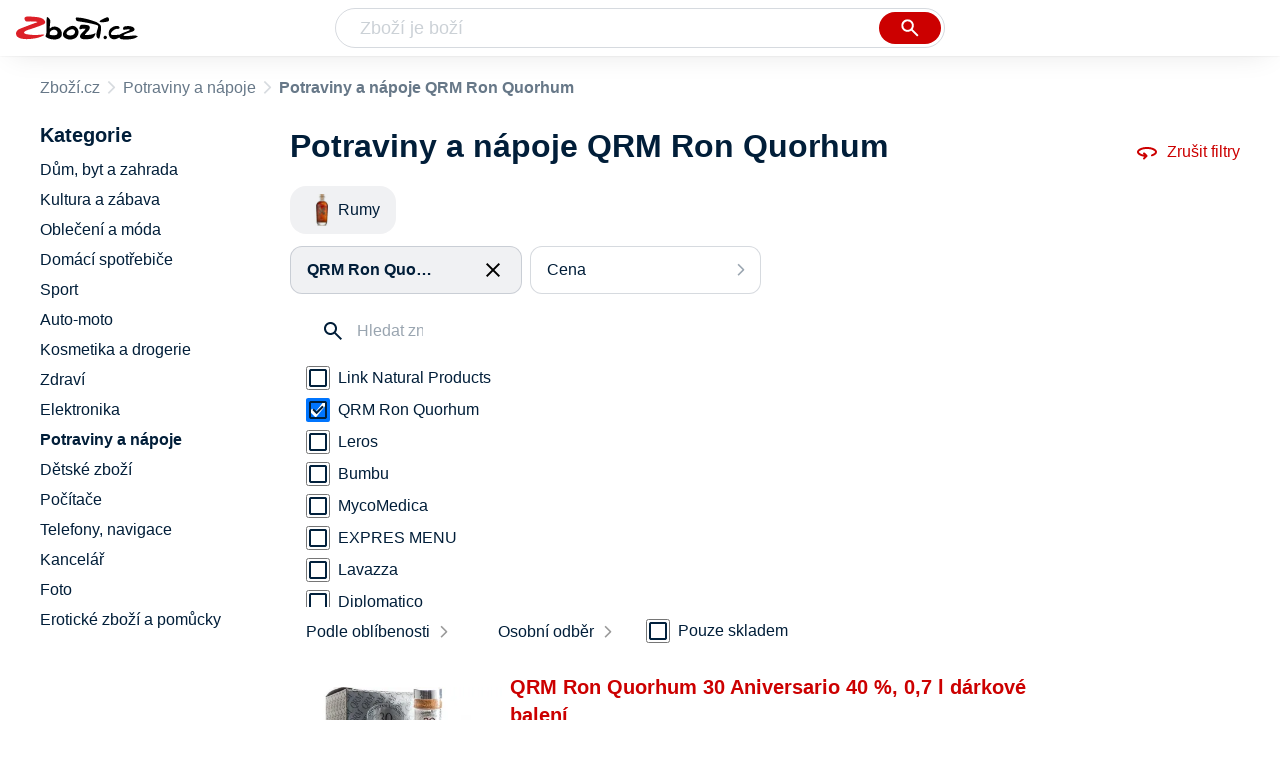

--- FILE ---
content_type: text/html
request_url: https://www.zbozi.cz/potraviny-a-napoje/?vyrobce=orm-ron-quorhum
body_size: 10326
content:
<html lang="cs"><head><meta charset="utf-8"><meta content="width=device-width, initial-scale=1, interactive-widget=resizes-content" name="viewport"><meta content="Zboží.cz" name="og:site_name"><meta content="19 produktů v kategorii Potraviny a nápoje QRM Ron Quorhum. Porovnejte ceny, zjistěte dostupnost, přečtěte si recenze produktů nebo hodnocení e-shopů!" name="description"><meta content="Potraviny a nápoje QRM Ron Quorhum na Zboží.cz" property="og:title"><meta content="/img/zbozi-og-image.jpg" property="og:image"><meta content="Máme pro vás 19 výrobků v kategorii Potraviny a nápoje QRM Ron Quorhum. Výrobce: QRM Ron Quorhum." property="og:description"><link href="https://www.zbozi.cz/potraviny-a-napoje/?vyrobce=orm-ron-quorhum" rel="canonical"><script type="application/ld+json">[{"@context":"https:\u002F\u002Fschema.org","@type":"WebSite","name":"Zboží.cz","url":"https:\u002F\u002Fwww.zbozi.cz\u002Fpotraviny-a-napoje\u002F?vyrobce=orm-ron-quorhum","potentialAction":{"@type":"SearchAction","target":"https:\u002F\u002Fwww.zbozi.cz\u002Fhledej\u002F?q={query}","query-input":{"@type":"PropertyValueSpecification","valueRequired":"https:\u002F\u002Fschema.org\u002FTrue","valueName":"query"}},"publisher":{"@context":"https:\u002F\u002Fschema.org","@type":"Organization","name":"Zboží.cz","url":"https:\u002F\u002Fwww.zbozi.cz\u002F","logo":"https:\u002F\u002Fwww.zbozi.cz\u002Fimg\u002Flogo.png","sameAs":["https:\u002F\u002Fwww.facebook.com\u002Fzbozijebozi","https:\u002F\u002Ftwitter.com\u002Fzbozi_cz","https:\u002F\u002Fcs.wikipedia.org\u002Fwiki\u002FZbo%C5%BE%C3%AD.cz","https:\u002F\u002Fwww.wikidata.org\u002Fwiki\u002FQ24003313"],"email":"zbozi@firma.seznam.cz","telephone":"+420 234 694 333","funder":{"@type":"Organization","name":"Seznam.cz","legalName":"Seznam.cz, a.s."},"foundingDate":"2007","memberOf":{"@type":"Organization","name":"Seznam.cz","legalName":"Seznam.cz, a.s.","sameAs":["https:\u002F\u002Fseznam.cz\u002F","https:\u002F\u002Fo.seznam.cz\u002F","https:\u002F\u002Fcs.wikipedia.org\u002Fwiki\u002FSeznam.cz","https:\u002F\u002Fwww.wikidata.org\u002Fwiki\u002FQ3490485"]}},"sameAs":["https:\u002F\u002Fwww.facebook.com\u002Fzbozijebozi","https:\u002F\u002Ftwitter.com\u002Fzbozi_cz","https:\u002F\u002Fcs.wikipedia.org\u002Fwiki\u002FZbo%C5%BE%C3%AD.cz","https:\u002F\u002Fwww.wikidata.org\u002Fwiki\u002FQ24003313"],"about":"Na Zboží.cz najdete produkty z tisíců e-shopů, u kterých můžete porovnat jejich ceny. Recenze, údaje o ceně, dostupnosti a cenách dopravy vám pomohou se lépe rozhodnout!"},{"@context":"https:\u002F\u002Fschema.org","@type":"WebPage","name":"Potraviny a nápoje QRM Ron Quorhum - Zbozi.cz","description":"19 produktů v kategorii Potraviny a nápoje QRM Ron Quorhum. Porovnejte ceny, zjistěte dostupnost, přečtěte si recenze produktů nebo hodnocení e-shopů!","publisher":{"@context":"https:\u002F\u002Fschema.org","@type":"Organization","name":"Zboží.cz","url":"https:\u002F\u002Fwww.zbozi.cz\u002F","logo":"https:\u002F\u002Fwww.zbozi.cz\u002Fimg\u002Flogo.png","sameAs":["https:\u002F\u002Fwww.facebook.com\u002Fzbozijebozi","https:\u002F\u002Ftwitter.com\u002Fzbozi_cz","https:\u002F\u002Fcs.wikipedia.org\u002Fwiki\u002FZbo%C5%BE%C3%AD.cz","https:\u002F\u002Fwww.wikidata.org\u002Fwiki\u002FQ24003313"],"email":"zbozi@firma.seznam.cz","telephone":"+420 234 694 333","funder":{"@type":"Organization","name":"Seznam.cz","legalName":"Seznam.cz, a.s."},"foundingDate":"2007","memberOf":{"@type":"Organization","name":"Seznam.cz","legalName":"Seznam.cz, a.s.","sameAs":["https:\u002F\u002Fseznam.cz\u002F","https:\u002F\u002Fo.seznam.cz\u002F","https:\u002F\u002Fcs.wikipedia.org\u002Fwiki\u002FSeznam.cz","https:\u002F\u002Fwww.wikidata.org\u002Fwiki\u002FQ3490485"]}},"breadcrumb":{"@context":"https:\u002F\u002Fschema.org","@type":"BreadcrumbList","itemListElement":[{"@type":"ListItem","position":0,"item":{"@id":"https:\u002F\u002Fwww.zbozi.cz\u002F","name":"Zboží.cz"}},{"@type":"ListItem","position":1,"item":{"@id":"https:\u002F\u002Fwww.zbozi.cz\u002Fpotraviny-a-napoje\u002F","name":"Potraviny a nápoje"}},{"@type":"ListItem","position":2,"item":{"@id":"https:\u002F\u002Fwww.zbozi.cz\u002Fpotraviny-a-napoje\u002F?vyrobce=orm-ron-quorhum","name":"Potraviny a nápoje QRM Ron Quorhum"}}]},"relatedLink":["https:\u002F\u002Fwww.zbozi.cz\u002Fpotraviny-a-napoje\u002Fnapoje\u002Falkoholicke-napoje\u002Frumy\u002F?vyrobce=orm-ron-quorhum"]}]</script><meta name="next-head-count" content="9"><meta content="IE=Edge" http-equiv="X-UA-Compatible"><meta content="origin" name="referrer"><meta content="Hyz1YOQsFrCoCFcTDiRJgQEZNSjZpwbf" name="seznam-wmt"><meta content="telephone=no" name="format-detection"><meta content="200" name="szn:status"><meta content="suHhONP08UQMf_D-hfPg27pcoJ_NjmTCwVpSozYPQZA" name="google-site-verification"><link href="/img/favicon/favicon.ico?version-9.752.0" rel="shortcut icon" type="image/x-icon"><link href="/img/favicon/apple-touch-icon-57x57.png?version-9.752.0" rel="apple-touch-icon" sizes="57x57"><link href="/img/favicon/apple-touch-icon-60x60.png?version-9.752.0" rel="apple-touch-icon" sizes="60x60"><link href="/img/favicon/apple-touch-icon-72x72.png?version-9.752.0" rel="apple-touch-icon" sizes="72x72"><link href="/img/favicon/apple-touch-icon-76x76.png?version-9.752.0" rel="apple-touch-icon" sizes="76x76"><link href="/img/favicon/apple-touch-icon-114x114.png?version-9.752.0" rel="apple-touch-icon" sizes="114x114"><link href="/img/favicon/apple-touch-icon-120x120.png?version-9.752.0" rel="apple-touch-icon" sizes="120x120"><link href="/img/favicon/apple-touch-icon-144x144.png?version-9.752.0" rel="apple-touch-icon" sizes="144x144"><link href="/img/favicon/apple-touch-icon-152x152.png?version-9.752.0" rel="apple-touch-icon" sizes="152x152"><link href="/img/favicon/apple-touch-icon-180x180.png?version-9.752.0" rel="apple-touch-icon" sizes="180x180"><meta content="#666666" name="msapplication-TileColor"><meta content="/img/favicon/browserconfig.xml?version-9.752.0" name="msapplication-config"><meta content="/img/favicon/mstile-144x144.png?version-9.752.0" name="msapplication-TileImage"><link href="/zbozi-cz.xml" rel="search" title="Zboží.cz" type="application/opensearchdescription+xml"><link as="font" crossorigin="anonymous" href="/fonts/icons.woff2?58805330" rel="preload" type="font/woff2"><link crossorigin="anonymous" href="https://login.szn.cz" rel="preconnect"><link crossorigin="anonymous" href="https://d25-a.sdn.cz/" rel="preconnect"><link crossorigin="anonymous" href="https://d48-a.sdn.cz/" rel="dns-prefetch"><link rel="preload" href="/_next/static/css/f8fd0ebcf694315f.css" as="style" crossorigin=""><link rel="stylesheet" href="/_next/static/css/f8fd0ebcf694315f.css" crossorigin="" data-n-g=""><link rel="preload" href="/_next/static/css/e5d2229a79cecf80.css" as="style" crossorigin=""><link rel="stylesheet" href="/_next/static/css/e5d2229a79cecf80.css" crossorigin="" data-n-p=""><link rel="preload" href="/_next/static/css/47d26abe598269b8.css" as="style" crossorigin=""><link rel="stylesheet" href="/_next/static/css/47d26abe598269b8.css" crossorigin="" data-n-p=""><link rel="preload" href="/_next/static/css/3287d0e185ee08c9.css" as="style" crossorigin=""><link rel="stylesheet" href="/_next/static/css/3287d0e185ee08c9.css" crossorigin="" data-n-p=""><title>Potraviny a nápoje QRM Ron Quorhum - Zbozi.cz</title><link rel="stylesheet" type="text/css" href="/_next/static/css/9fb08ce7423c87cc.css"><link rel="stylesheet" type="text/css" href="/_next/static/css/ff65cef1392a60ca.css"><link rel="stylesheet" type="text/css" href="/_next/static/css/dc2bf4955ff100ed.css"><link rel="stylesheet" type="text/css" href="/_next/static/css/7fe3b1d4aec521a5.css"></head><body data-dot="zbozi"><div id="__next"><div id="root"><div class=""><div class="BlindHeading_root__xaYDU"></div><header class="LayoutHeader_layoutHeader__rkUot LayoutHeader_layoutHeader--fixed__uh_3j"><h5 class="BlindHeading_root__xaYDU" id="blind-header">Hlavička stránky</h5><div class="LayoutHeader_layoutHeader-wrap__7Qh2Z LayoutHeader_layoutHeader-wrap--fullHeader__oDR0P"><div class="LayoutHeader_layoutHeader-items__c31nq"><div class="Logo_root__8t19y"><a class="Logo_link__N4xN9" data-dot="lista_zbozi" href="/"><img alt="Zboží.cz" height="100%" src="/img/logo.svg" width="100%"></a></div><div id="LayoutHeader-col--search"><div class="SearchForm_searchFormWrapper__GezZl"><form action="/hledej/" class="SearchForm_searchForm__hRKuB"><div class="SearchForm_searchInputWrapper__chN_b"><input autocomplete="off" data-dot="lista_hledani_kurzor" id="q" name="q" placeholder="Zboží je boží" type="text" value=""><button class="Button_button__znY7u Button_searchButton__La27_ SearchForm_searchButton__ucuu1" data-dot="lista_hledani_naseptavac" title="Vyhledat" type="submit"><span><img class="Icon_icon__XOjtl SearchForm_searchIcon__2fmsL SearchForm_searchInputIcon__hdqSA" src="/img/icons/search-4.svg"></span></button></div><div class="Suggest_root__cYxuN" id="suggest-results"></div></form></div></div><div class="LayoutHeader_layoutHeader--links__rAM_2"><div class="Logo_root__8t19y"><a class="Logo_link__N4xN9" data-dot="lista_zbozi" href="/"><img alt="Zboží.cz" height="100%" src="/img/logo.svg" width="100%"></a></div><szn-login-widget></szn-login-widget><a href="https://www.seznam.cz">Seznam.cz</a></div></div></div></header><div class="Category_root__dYNus" data-dot="kategorie" id="page"><h1 class="BlindHeading_root__xaYDU" id="root-category">Potraviny a nápoje</h1><div id="top-navigation"><nav class="Breadcrumbs_nav__oBAYe" data-dot="breadcrumbs"><h5 class="BlindHeading_root__xaYDU" id="blind-nav-breadcrumbs">Drobečková navigace</h5><span class="Breadcrumbs_item__gZ1Nf Breadcrumbs_itemZbozi__93gqW"><a data-dot="link" href="/">Zboží.cz</a></span><span class="Breadcrumbs_item__gZ1Nf Breadcrumbs_lastOne__FdaP3"><a data-dot="link" href="/potraviny-a-napoje/">Potraviny a nápoje</a></span><h1 class="Breadcrumbs_title__R2EYd">Potraviny a nápoje QRM Ron Quorhum</h1></nav></div><h5 class="BlindHeading_root__xaYDU" id="blind-main">Hlavní obsah stránky</h5><main class="Category_main__ih9RX" data-dot="k-1525"><div class="Category_right__rsEMj"><div class="animate" id="results-wrap"><div class="ResultsIntroduction_wrapper__Nqppx"><h2 class="ResultsIntroduction_title__zWyMY ResultsIntroduction_title--single__IuF0T">Potraviny a nápoje QRM Ron Quorhum</h2><a class="ResetFiltersButton_resetButton__qC0uQ" data-dot="zrusit-filtry" href="/potraviny-a-napoje/"><img class="Icon_icon__XOjtl ResetFiltersButton_icon__Bko4V" src="/img/icons/360.svg">Zrušit filtry</a></div><nav class="CategoryMenuMobile_root__aV0Bw" data-dot="vyber-kategorie"><h5 class="BlindHeading_root__xaYDU" id="blind-category">Kategorie</h5><ul class="CategoryMenuList_root__jQE0N CategoryMenuList_root--opened__31rg2"><li class="CategoryMenuList_wrapper__j9tFB"><a class=" CategoryMenuItemDesktop_item__mVFkW preventDefault" href="/potraviny-a-napoje/napoje/alkoholicke-napoje/rumy/?vyrobce=orm-ron-quorhum"><div class="CategoryMenuItemDesktop_imageContainer__Kt1V8"><img alt="Rumy" class="CategoryMenuItemDesktop_image__P3CQC" src="https://d25-a.sdn.cz/d_25/c_img_gR_CM/L7Hgga.jpeg?fl=res%2C70%2C70%2C1%2Cfff%7Cwebp%2C80"></div><span class="CategoryMenuItemDesktop_name__SFUsj">Rumy</span></a></li></ul></nav><div class="HorizontalFiltersContainer_root__lbg4R" data-dot="filtry"><div class="Dropdown_root__a0yhd HorizontalFilterItem_root__p5zxb HorizontalFilterItem_root--selected__IwwDP" data-dot="vyrobce"><button class="Dropdown_opener__R6Whz" id="vyrobceButton" type="button"><div class="HorizontalFilterItem_labelWrapper__xu_wR"><div class="HorizontalFilterItem_label__ZcoDS HorizontalFilterItem_label--selected__nAKBD" data-dot="otevrit" title="QRM Ron Quorhum">QRM Ron Quorhum</div><div class="HorizontalFilterItem_closeButton__L2qtp" data-dot="zrusit" title="Odebrat filtr"><img class="Icon_icon__XOjtl HorizontalFilterItem_icon__GlB_B" src="/img/icons/close.svg"></div></div></button><ul class="Dropdown_list__x3JXO HorizontalFilterItem_menu__NlXuF HorizontalFilterItem_menu--phantom-opened__phY9f" style="min-width: 260px;"><div class="HorizontalFilterItem_menuInner__3DXfC"><div class="Parameter_root__sZp62 Parameter_root--horizontal__DemOb"><div class="Parameter_accordionContent__jfTZw"><div class="Manufacturer_wrapper___o2VT"><input class="SearchInput_input__kBsb9 Manufacturer_searchInput__BcfU0" data-dot="hledat" placeholder="Hledat značku" type="text" value=""></div><div><div class=""><div class="Filters_wrapper__6H02E"><div class="Checkbox_wrapper__Db39Y" data-dot="link-natural-products"><input class="Checkbox_input__YHX9l" type="checkbox" id="0-link-natural-products" readonly=""><label class="Checkbox_label__uNY3B" for="0-link-natural-products"><a class="Filters_anchor__WakC8" href="/potraviny-a-napoje/?vyrobce=link-natural-products"><div class="Filters_renderLabel__RHx3h">Link Natural Products</div></a></label></div></div><div class="Filters_wrapper__6H02E"><div class="Checkbox_wrapper__Db39Y" data-dot="zrusit"><input class="Checkbox_input__YHX9l" type="checkbox" id="1-orm-ron-quorhum" readonly="" checked=""><label class="Checkbox_label__uNY3B" for="1-orm-ron-quorhum"><a class="Filters_anchor__WakC8" href="/potraviny-a-napoje/"><div class="Filters_renderLabel__RHx3h">QRM Ron Quorhum</div></a></label></div></div><div class="Filters_wrapper__6H02E"><div class="Checkbox_wrapper__Db39Y" data-dot="leros"><input class="Checkbox_input__YHX9l" type="checkbox" id="2-leros" readonly=""><label class="Checkbox_label__uNY3B" for="2-leros"><a class="Filters_anchor__WakC8" href="/potraviny-a-napoje/?vyrobce=leros"><div class="Filters_renderLabel__RHx3h">Leros</div></a></label></div></div><div class="Filters_wrapper__6H02E"><div class="Checkbox_wrapper__Db39Y" data-dot="bumbu"><input class="Checkbox_input__YHX9l" type="checkbox" id="3-bumbu" readonly=""><label class="Checkbox_label__uNY3B" for="3-bumbu"><a class="Filters_anchor__WakC8" href="/potraviny-a-napoje/?vyrobce=bumbu"><div class="Filters_renderLabel__RHx3h">Bumbu</div></a></label></div></div><div class="Filters_wrapper__6H02E"><div class="Checkbox_wrapper__Db39Y" data-dot="mycomedica"><input class="Checkbox_input__YHX9l" type="checkbox" id="4-mycomedica" readonly=""><label class="Checkbox_label__uNY3B" for="4-mycomedica"><a class="Filters_anchor__WakC8" href="/potraviny-a-napoje/?vyrobce=mycomedica"><div class="Filters_renderLabel__RHx3h">MycoMedica</div></a></label></div></div><div class="Filters_wrapper__6H02E"><div class="Checkbox_wrapper__Db39Y" data-dot="expres-menu"><input class="Checkbox_input__YHX9l" type="checkbox" id="5-expres-menu" readonly=""><label class="Checkbox_label__uNY3B" for="5-expres-menu"><a class="Filters_anchor__WakC8" href="/potraviny-a-napoje/?vyrobce=expres-menu"><div class="Filters_renderLabel__RHx3h">EXPRES MENU</div></a></label></div></div><div class="Filters_wrapper__6H02E"><div class="Checkbox_wrapper__Db39Y" data-dot="lavazza"><input class="Checkbox_input__YHX9l" type="checkbox" id="6-lavazza" readonly=""><label class="Checkbox_label__uNY3B" for="6-lavazza"><a class="Filters_anchor__WakC8" href="/potraviny-a-napoje/?vyrobce=lavazza"><div class="Filters_renderLabel__RHx3h">Lavazza</div></a></label></div></div><div class="Filters_wrapper__6H02E"><div class="Checkbox_wrapper__Db39Y" data-dot="diplomatico"><input class="Checkbox_input__YHX9l" type="checkbox" id="7-diplomatico" readonly=""><label class="Checkbox_label__uNY3B" for="7-diplomatico"><a class="Filters_anchor__WakC8" href="/potraviny-a-napoje/?vyrobce=diplomatico"><div class="Filters_renderLabel__RHx3h">Diplomatico</div></a></label></div></div><div class="Filters_wrapper__6H02E"><div class="Checkbox_wrapper__Db39Y" data-dot="segafredo"><input class="Checkbox_input__YHX9l" type="checkbox" id="8-segafredo" readonly=""><label class="Checkbox_label__uNY3B" for="8-segafredo"><a class="Filters_anchor__WakC8" href="/potraviny-a-napoje/?vyrobce=segafredo"><div class="Filters_renderLabel__RHx3h">Segafredo</div></a></label></div></div></div><div class="Filters_hasPopularItems__4SVit"><div class="Filters_wrapper__6H02E"><div class="Checkbox_wrapper__Db39Y" data-dot="zrusit"><input class="Checkbox_input__YHX9l" type="checkbox" id="0-orm-ron-quorhum_popular" readonly="" checked=""><label class="Checkbox_label__uNY3B" for="0-orm-ron-quorhum_popular"><a class="Filters_anchor__WakC8" href="/potraviny-a-napoje/"><div class="Filters_renderLabel__RHx3h">QRM Ron Quorhum</div></a></label></div></div><div class="Filters_wrapper__6H02E"><div class="Checkbox_wrapper__Db39Y" data-dot="bumbu"><input class="Checkbox_input__YHX9l" type="checkbox" id="1-bumbu_popular" readonly=""><label class="Checkbox_label__uNY3B" for="1-bumbu_popular"><a class="Filters_anchor__WakC8" href="/potraviny-a-napoje/?vyrobce=bumbu"><div class="Filters_renderLabel__RHx3h">Bumbu</div></a></label></div></div><div class="Filters_wrapper__6H02E"><div class="Checkbox_wrapper__Db39Y" data-dot="diplomatico"><input class="Checkbox_input__YHX9l" type="checkbox" id="2-diplomatico_popular" readonly=""><label class="Checkbox_label__uNY3B" for="2-diplomatico_popular"><a class="Filters_anchor__WakC8" href="/potraviny-a-napoje/?vyrobce=diplomatico"><div class="Filters_renderLabel__RHx3h">Diplomatico</div></a></label></div></div><div class="Filters_wrapper__6H02E"><div class="Checkbox_wrapper__Db39Y" data-dot="expres-menu"><input class="Checkbox_input__YHX9l" type="checkbox" id="3-expres-menu_popular" readonly=""><label class="Checkbox_label__uNY3B" for="3-expres-menu_popular"><a class="Filters_anchor__WakC8" href="/potraviny-a-napoje/?vyrobce=expres-menu"><div class="Filters_renderLabel__RHx3h">EXPRES MENU</div></a></label></div></div><div class="Filters_wrapper__6H02E"><div class="Checkbox_wrapper__Db39Y" data-dot="lavazza"><input class="Checkbox_input__YHX9l" type="checkbox" id="4-lavazza_popular" readonly=""><label class="Checkbox_label__uNY3B" for="4-lavazza_popular"><a class="Filters_anchor__WakC8" href="/potraviny-a-napoje/?vyrobce=lavazza"><div class="Filters_renderLabel__RHx3h">Lavazza</div></a></label></div></div><div class="Filters_wrapper__6H02E"><div class="Checkbox_wrapper__Db39Y" data-dot="leros"><input class="Checkbox_input__YHX9l" type="checkbox" id="5-leros_popular" readonly=""><label class="Checkbox_label__uNY3B" for="5-leros_popular"><a class="Filters_anchor__WakC8" href="/potraviny-a-napoje/?vyrobce=leros"><div class="Filters_renderLabel__RHx3h">Leros</div></a></label></div></div><div class="Filters_wrapper__6H02E"><div class="Checkbox_wrapper__Db39Y" data-dot="link-natural-products"><input class="Checkbox_input__YHX9l" type="checkbox" id="6-link-natural-products_popular" readonly=""><label class="Checkbox_label__uNY3B" for="6-link-natural-products_popular"><a class="Filters_anchor__WakC8" href="/potraviny-a-napoje/?vyrobce=link-natural-products"><div class="Filters_renderLabel__RHx3h">Link Natural Products</div></a></label></div></div><div class="Filters_wrapper__6H02E"><div class="Checkbox_wrapper__Db39Y" data-dot="mycomedica"><input class="Checkbox_input__YHX9l" type="checkbox" id="7-mycomedica_popular" readonly=""><label class="Checkbox_label__uNY3B" for="7-mycomedica_popular"><a class="Filters_anchor__WakC8" href="/potraviny-a-napoje/?vyrobce=mycomedica"><div class="Filters_renderLabel__RHx3h">MycoMedica</div></a></label></div></div><div class="Filters_wrapper__6H02E"><div class="Checkbox_wrapper__Db39Y" data-dot="segafredo"><input class="Checkbox_input__YHX9l" type="checkbox" id="8-segafredo_popular" readonly=""><label class="Checkbox_label__uNY3B" for="8-segafredo_popular"><a class="Filters_anchor__WakC8" href="/potraviny-a-napoje/?vyrobce=segafredo"><div class="Filters_renderLabel__RHx3h">Segafredo</div></a></label></div></div></div></div></div></div></div></ul></div><div class="Dropdown_root__a0yhd HorizontalFilterItem_root__p5zxb" data-dot="cena"><button class="Dropdown_opener__R6Whz" id="priceButton" type="button"><div><div data-dot="otevrit">Cena</div></div></button><ul class="Dropdown_list__x3JXO HorizontalFilterItem_menu__NlXuF" style="min-width: 260px;"><div class="HorizontalFilterItem_menuInner__3DXfC"><div class="Prices_accordionWrapper__EoF0N Prices_accordionWrapper--horizontal__TKWOO"><div class="Prices_wrapper__th5ea"><div class="Prices_radioButtons__0keUb"><div class="RadioButton_wrapper__MaWtX" data-dot="-799"><input class="RadioButton_input__K2mlt" type="radio" id="-799" readonly=""><label class="RadioButton_label__Dal4G" for="-799">Do 799 Kč</label></div><div class="RadioButton_wrapper__MaWtX" data-dot="800-999"><input class="RadioButton_input__K2mlt" type="radio" id="800-999" readonly=""><label class="RadioButton_label__Dal4G" for="800-999">800 Kč až 999 Kč</label></div><div class="RadioButton_wrapper__MaWtX" data-dot="1000-1999"><input class="RadioButton_input__K2mlt" type="radio" id="1000-1999" readonly=""><label class="RadioButton_label__Dal4G" for="1000-1999">1000 Kč až 1999 Kč</label></div><div class="RadioButton_wrapper__MaWtX" data-dot="2000-"><input class="RadioButton_input__K2mlt" type="radio" id="2000-" readonly=""><label class="RadioButton_label__Dal4G" for="2000-">2000 Kč a více</label></div></div><div class="CustomRange_wrapper__Qgz8s"><input class="Input_input__5NxQv CustomRange_input__I_tMb" data-dot="input" name="from" placeholder="od" type="text" value=""><input class="Input_input__5NxQv CustomRange_input__I_tMb" data-dot="input" name="to" placeholder="do" type="text" value=""></div></div></div></div></ul></div></div><div class="Category_filtersButtons__1_9Ap FiltersButtons_buttons__5gNv0"><button class="Button_button__znY7u Button_secondary__tyRo1 FiltersButtons_button__xMRHS" data-dot="filter-button"><span>Filtr (1)<img class="Icon_icon__XOjtl FiltersButtons_icon__YyATf" src="/img/icons/tune.svg"></span></button><button class="Button_button__znY7u Button_secondary__tyRo1 FiltersButtons_button__xMRHS" data-dot="sorting-button"><span><img class="Icon_icon__XOjtl FiltersButtons_icon__YyATf" src="/img/icons/sync.svg"></span></button></div><div class="FiltersButtons_filtersAndSorting__rAhvF"><div class="Dropdown_root__a0yhd SortingDropdown_sorting__HFj39" data-dot="filtry/razeni"><button class="Dropdown_opener__R6Whz" id="dropdownMenuButton" type="button">Podle oblíbenosti</button><ul class="Dropdown_list__x3JXO"><li><span>Podle oblíbenosti</span></li><li><button data-dot="nejlevnejsi" class="">Od nejlevnějšího</button></li><li><button data-dot="nejdrazsi" class="">Od nejdražšího</button></li></ul></div><div class="Dropdown_root__a0yhd RegionsDropdown_root__P7_XR" data-dot=""><button class="Dropdown_opener__R6Whz" id="dropdownMenuButton" type="button">Osobní odběr</button><ul class="Dropdown_list__x3JXO RegionsDropdown_menu__s0qRr"><div class="Regions_accordionWrapper__EjjwW" data-dot="vydejni-mista"><div class="CustomAccordion_title__iN3bt Regions_accordion__LaeR4 CustomAccordion_isClosed__zQf_h CustomAccordion_desktopAlwaysOpen___OHGK" data-dot="open"><div class="Regions_heading__O_tt9">Osobní odběr</div><span class="Regions_selectedValue__zA1we">Celá ČR</span></div><div class="rah-static rah-static--height-zero CustomAccordion_desktopOpen__jHfID" style="height: 0px; overflow: hidden;"><div style="display: none;"><div class="Regions_wrapper__kApYw"><div class="Regions_searchInputWrapper__XzjTh"><input class="SearchInput_input__kBsb9 Regions_searchInput__dVCbR" placeholder="Hledat místo" type="text" value=""></div><div class="RadioButton_wrapper__MaWtX" data-dot="CZ010"><input class="RadioButton_input__K2mlt" type="radio" id="CZ010" readonly=""><label class="RadioButton_label__Dal4G" for="CZ010">Praha</label></div><div class="RadioButton_wrapper__MaWtX" data-dot="CZ020"><input class="RadioButton_input__K2mlt" type="radio" id="CZ020" readonly=""><label class="RadioButton_label__Dal4G" for="CZ020">Středočeský kraj</label></div><div class="RadioButton_wrapper__MaWtX" data-dot="CZ031"><input class="RadioButton_input__K2mlt" type="radio" id="CZ031" readonly=""><label class="RadioButton_label__Dal4G" for="CZ031">Jihočeský kraj</label></div><div class="RadioButton_wrapper__MaWtX" data-dot="CZ032"><input class="RadioButton_input__K2mlt" type="radio" id="CZ032" readonly=""><label class="RadioButton_label__Dal4G" for="CZ032">Plzeňský kraj</label></div><div class="RadioButton_wrapper__MaWtX" data-dot="CZ041"><input class="RadioButton_input__K2mlt" type="radio" id="CZ041" readonly=""><label class="RadioButton_label__Dal4G" for="CZ041">Karlovarský kraj</label></div><div class="RadioButton_wrapper__MaWtX" data-dot="CZ042"><input class="RadioButton_input__K2mlt" type="radio" id="CZ042" readonly=""><label class="RadioButton_label__Dal4G" for="CZ042">Ústecký kraj</label></div><div class="RadioButton_wrapper__MaWtX" data-dot="CZ051"><input class="RadioButton_input__K2mlt" type="radio" id="CZ051" readonly=""><label class="RadioButton_label__Dal4G" for="CZ051">Liberecký kraj</label></div><div class="RadioButton_wrapper__MaWtX" data-dot="CZ052"><input class="RadioButton_input__K2mlt" type="radio" id="CZ052" readonly=""><label class="RadioButton_label__Dal4G" for="CZ052">Královehradecký kraj</label></div><div class="RadioButton_wrapper__MaWtX" data-dot="CZ053"><input class="RadioButton_input__K2mlt" type="radio" id="CZ053" readonly=""><label class="RadioButton_label__Dal4G" for="CZ053">Pardubický kraj</label></div><div class="RadioButton_wrapper__MaWtX" data-dot="CZ061"><input class="RadioButton_input__K2mlt" type="radio" id="CZ061" readonly=""><label class="RadioButton_label__Dal4G" for="CZ061">Vysočina</label></div><div class="RadioButton_wrapper__MaWtX" data-dot="CZ062"><input class="RadioButton_input__K2mlt" type="radio" id="CZ062" readonly=""><label class="RadioButton_label__Dal4G" for="CZ062">Jihomoravský kraj</label></div><div class="RadioButton_wrapper__MaWtX" data-dot="CZ071"><input class="RadioButton_input__K2mlt" type="radio" id="CZ071" readonly=""><label class="RadioButton_label__Dal4G" for="CZ071">Olomoucký kraj</label></div><div class="RadioButton_wrapper__MaWtX" data-dot="CZ072"><input class="RadioButton_input__K2mlt" type="radio" id="CZ072" readonly=""><label class="RadioButton_label__Dal4G" for="CZ072">Zlínský kraj</label></div><div class="RadioButton_wrapper__MaWtX" data-dot="CZ080"><input class="RadioButton_input__K2mlt" type="radio" id="CZ080" readonly=""><label class="RadioButton_label__Dal4G" for="CZ080">Moravskoslezský kraj</label></div></div></div></div></div></ul></div><div class="Availability_wrapper__1WPJb FiltersButtons_availability__6IdDD" data-dot="dostupnost"><div class="Availability_heading__GBZrv">Dostupnost</div><div class="Checkbox_wrapper__Db39Y" data-dot="pouze-skladem"><input class="Checkbox_input__YHX9l" type="checkbox" id="pouze-skladem" readonly=""><label class="Checkbox_label__uNY3B" for="pouze-skladem">Pouze skladem</label></div></div></div><div><h5 class="BlindHeading_root__xaYDU" id="blind-article-products">Seznam produktů kategorie</h5><section><div class="Results_resultsList__MDAeP Results_resultsList--default__cRGjS" data-dot="produkty"><article class="ProductDefault_product__p1em_ ProductDefault_product--withVariants__Led_m"><div class="ProductDefault_content__3UYIE"><div class="ProductDefault_imageLinkWrap__LNNVd"><a class="ProductDefault_imageLink__u82K2" data-dot="image" href="/vyrobek/qrm-ron-quorhum-30-aniversario-40/?varianta=0-7-l-darkove-baleni"><img alt="QRM Ron Quorhum 30 Aniversario 40 %" src="https://d25-a.sdn.cz/d_25/c_img_F_Bi/QMO6MI.jpeg?fl=res%2C350%2C350%2C1%2Cfff%7Cwebp%2C80"></a></div><div class="ProductDefault_mainContent___CrPT"><div class="ProductDefault_itemInfo__0dcxJ"><a data-dot="text" href="/vyrobek/qrm-ron-quorhum-30-aniversario-40/?varianta=0-7-l-darkove-baleni"><h3 class="ProductDefault_name__1sLs6">QRM Ron Quorhum 30 Aniversario 40 %, 0,7 l dárkové balení</h3></a><div class="ProductDefault_compareRatingWrapper__t9xHG"><div><div class="Rating_rating__MbZch"><div class="Rating_stars__rXZR5"><span></span><span></span><span></span><span></span><span></span></div><div class="Rating_stars__rXZR5 Rating_filled____K9G" style="width: 92%;"><span></span><span></span><span></span><span></span><span></span></div></div></div><span class="ProductDefault_ratingStarsCount___0AnC">39</span></div><div class="ProductDefault_priceWrapper__fygg5"><p class="ColorfulPrice_price__EVZYr ProductDefault_price__K1Mxg">od&nbsp;1&nbsp;379&nbsp;Kč</p></div><ul class="ProductDefault_parameters__CKGI4"><li class="ProductDefault_param__Q3616">40&nbsp;%</li><li class="ProductDefault_param__Q3616">0,7&nbsp;l</li><li class="ProductDefault_param__Q3616">Země původu Dominikánská republika</li><li class="ProductDefault_param__Q3616">Dárkové balení</li><li class="ProductDefault_param__Q3616">Zrání 30&nbsp;let</li></ul><p class="ProductDefault_info__XjuXq ProductDefault_description__k9JNZ ProductDefault_descriptionVisible__lpUoE ProductDefault_noMarginTop__i9IwC">Při pohledu na ostré linie moderně pojaté lahve, ve které je rum Quorhum 30 Aniversario, by člověk čekal podobně ostrou chuť. Zdání ale klame, hnědý rum Quorhum 30 Aniversario původem z…</p><div class="ProductDefault_variantsChipsTabletAndDesktop__yvdK2 VariantsChips_wrapper__fupsF"></div></div><div class="ProductDefault_itemAdditionalInfo__laPYf"><p class="ColorfulPrice_price__EVZYr ProductDefault_price__K1Mxg">od&nbsp;1&nbsp;379&nbsp;Kč</p><div class="ProductDefault_shopInfo__k7nuG"><p class="ProductDefault_shopCount__VYqH5">v 17 obchodech</p></div><a class="ProductDefault_shopButton__yKW2S" data-dot="button" href="/vyrobek/qrm-ron-quorhum-30-aniversario-40/?varianta=0-7-l-darkove-baleni">Porovnat ceny</a></div></div></div><div class="ProductDefault_variantsChipsMobile__BdWiH VariantsChips_wrapper__fupsF"></div></article><article class="ProductDefault_product__p1em_"><div class="ProductDefault_content__3UYIE"><div class="ProductDefault_imageLinkWrap__LNNVd"><a class="ProductDefault_imageLink__u82K2" data-dot="image" href="/vyrobek/ron-quorhum-15-y-o-40-0-7-l/"><img alt="Ron Quorhum 15 y.o. 40% 0,7 l" src="https://d25-a.sdn.cz/d_25/d_15041735/img/22/285x613_cSXHaL.jpg?fl=res%2C350%2C350%2C1%2Cfff%7Cwebp%2C80"></a></div><div class="ProductDefault_mainContent___CrPT"><div class="ProductDefault_itemInfo__0dcxJ"><a data-dot="text" href="/vyrobek/ron-quorhum-15-y-o-40-0-7-l/"><h3 class="ProductDefault_name__1sLs6">Ron Quorhum 15 y.o. 40% 0,7 l</h3></a><div class="ProductDefault_compareRatingWrapper__t9xHG"><div><div class="Rating_rating__MbZch"><div class="Rating_stars__rXZR5"><span></span><span></span><span></span><span></span><span></span></div><div class="Rating_stars__rXZR5 Rating_filled____K9G" style="width: 91%;"><span></span><span></span><span></span><span></span><span></span></div></div></div><span class="ProductDefault_ratingStarsCount___0AnC">13</span></div><div class="ProductDefault_priceWrapper__fygg5"><p class="ColorfulPrice_price__EVZYr ProductDefault_price__K1Mxg">od&nbsp;799&nbsp;Kč</p></div><ul class="ProductDefault_parameters__CKGI4"><li class="ProductDefault_param__Q3616">40&nbsp;%</li><li class="ProductDefault_param__Q3616">0,7&nbsp;l</li><li class="ProductDefault_param__Q3616">Dárkové balení</li></ul><p class="ProductDefault_info__XjuXq ProductDefault_description__k9JNZ ProductDefault_descriptionVisible__lpUoE ProductDefault_noMarginTop__i9IwC">Rum Quorhum představuje kombinaci až patnáctiletých rumů, které vznikly tradičním způsobem destilace, z kvalitních surovin, podle tradičních kubánských receptur. Rum má jantarovou barvu vrhající…</p></div><div class="ProductDefault_itemAdditionalInfo__laPYf"><p class="ColorfulPrice_price__EVZYr ProductDefault_price__K1Mxg">od&nbsp;799&nbsp;Kč</p><div class="ProductDefault_shopInfo__k7nuG"><p class="ProductDefault_shopCount__VYqH5">v 17 obchodech</p></div><a class="ProductDefault_shopButton__yKW2S" data-dot="button" href="/vyrobek/ron-quorhum-15-y-o-40-0-7-l/">Porovnat ceny</a></div></div></div></article><article class="ProductDefault_product__p1em_"><div class="ProductDefault_content__3UYIE"><div class="ProductDefault_imageLinkWrap__LNNVd"><a class="ProductDefault_imageLink__u82K2" data-dot="image" href="/vyrobek/ron-quorhum-23-y-o-40-0-7-l/"><img alt="Ron Quorhum 23 y.o. 40% 0,7 l" src="https://d25-a.sdn.cz/d_25/c_img_E_CF/iY58gd.jpeg?fl=res%2C350%2C350%2C1%2Cfff%7Cwebp%2C80"></a></div><div class="ProductDefault_mainContent___CrPT"><div class="ProductDefault_itemInfo__0dcxJ"><a data-dot="text" href="/vyrobek/ron-quorhum-23-y-o-40-0-7-l/"><h3 class="ProductDefault_name__1sLs6">Ron Quorhum 23 y.o. 40% 0,7 l</h3></a><div class="ProductDefault_compareRatingWrapper__t9xHG"><div><div class="Rating_rating__MbZch"><div class="Rating_stars__rXZR5"><span></span><span></span><span></span><span></span><span></span></div><div class="Rating_stars__rXZR5 Rating_filled____K9G" style="width: 91%;"><span></span><span></span><span></span><span></span><span></span></div></div></div><span class="ProductDefault_ratingStarsCount___0AnC">7</span></div><div class="ProductDefault_priceWrapper__fygg5"><p class="ColorfulPrice_price__EVZYr ProductDefault_price__K1Mxg">od&nbsp;989&nbsp;Kč</p></div><ul class="ProductDefault_parameters__CKGI4"><li class="ProductDefault_param__Q3616">40&nbsp;%</li><li class="ProductDefault_param__Q3616">0,7&nbsp;l</li><li class="ProductDefault_param__Q3616">Dárkové balení</li></ul><p class="ProductDefault_info__XjuXq ProductDefault_description__k9JNZ ProductDefault_descriptionVisible__lpUoE ProductDefault_noMarginTop__i9IwC">Ron Quorhum 23 y.o. je rum z Dominikánské republiky s vůní exotického ovoce, karamelu a rozinek. Chuť je medová s přechodem do javorového sirupu. Má tmavě hnědou jantarovou barvu. Lehké dubové…</p></div><div class="ProductDefault_itemAdditionalInfo__laPYf"><p class="ColorfulPrice_price__EVZYr ProductDefault_price__K1Mxg">od&nbsp;989&nbsp;Kč</p><div class="ProductDefault_shopInfo__k7nuG"><p class="ProductDefault_shopCount__VYqH5">v 19 obchodech</p></div><a class="ProductDefault_shopButton__yKW2S" data-dot="button" href="/vyrobek/ron-quorhum-23-y-o-40-0-7-l/">Porovnat ceny</a></div></div></div></article><article class="ProductDefault_product__p1em_"><div class="ProductDefault_content__3UYIE"><div class="ProductDefault_imageLinkWrap__LNNVd"><a class="ProductDefault_imageLink__u82K2" data-dot="image" href="/vyrobek/qrm-ron-quorthum-cask-strength-30-y-o-50-0-7-l/"><img alt="QRM Ron Quorthum Cask Strength 30 y.o. 50 % 0,7 l" src="https://d25-a.sdn.cz/d_25/c_img_gU_H/FU1HaU.png?fl=res%2C350%2C350%2C1%2Cfff%7Cwebp%2C80"></a></div><div class="ProductDefault_mainContent___CrPT"><div class="ProductDefault_itemInfo__0dcxJ"><a data-dot="text" href="/vyrobek/qrm-ron-quorthum-cask-strength-30-y-o-50-0-7-l/"><h3 class="ProductDefault_name__1sLs6">QRM Ron Quorthum Cask Strength 30 y.o. 50 % 0,7 l</h3></a><div class="ProductDefault_compareRatingWrapper__t9xHG"></div><div class="ProductDefault_priceWrapper__fygg5"><p class="ColorfulPrice_price__EVZYr ProductDefault_price__K1Mxg">od&nbsp;2&nbsp;725&nbsp;Kč</p></div><ul class="ProductDefault_parameters__CKGI4"><li class="ProductDefault_param__Q3616">50&nbsp;%</li><li class="ProductDefault_param__Q3616">0,7&nbsp;l</li><li class="ProductDefault_param__Q3616">Země původu Dominikánská republika</li><li class="ProductDefault_param__Q3616">Dárkové balení</li><li class="ProductDefault_param__Q3616">Limitovaná edice</li></ul><p class="ProductDefault_info__XjuXq ProductDefault_description__k9JNZ ProductDefault_descriptionVisible__lpUoE ProductDefault_noMarginTop__i9IwC">Quorhum 30 Aniversario je ultra prémiový rum, který obsahuje rumy stařené v dubových sudech po dobu až 30 let. Jedná se o první rum od dominikánské výrobce Oliver &amp; Oliver, který má vyšší…</p></div><div class="ProductDefault_itemAdditionalInfo__laPYf"><p class="ColorfulPrice_price__EVZYr ProductDefault_price__K1Mxg">od&nbsp;2&nbsp;725&nbsp;Kč</p><div class="ProductDefault_shopInfo__k7nuG"><p class="ProductDefault_shopCount__VYqH5">v 3 obchodech</p></div><a class="ProductDefault_shopButton__yKW2S" data-dot="button" href="/vyrobek/qrm-ron-quorthum-cask-strength-30-y-o-50-0-7-l/">Porovnat ceny</a></div></div></div></article><article class="ProductDefault_product__p1em_ ProductDefault_product--withVariants__Led_m"><div class="ProductDefault_content__3UYIE"><div class="ProductDefault_imageLinkWrap__LNNVd"><a class="ProductDefault_imageLink__u82K2" data-dot="image" href="/vyrobek/quorhum-12-anos-solera-40/?varianta=0-7-l"><img alt="Quorhum 12 Anos solera 40%" src="https://d25-a.sdn.cz/d_25/d_15082877/img/23/251x541_xSrTcN.jpg?fl=res%2C350%2C350%2C1%2Cfff%7Cwebp%2C80"></a></div><div class="ProductDefault_mainContent___CrPT"><div class="ProductDefault_itemInfo__0dcxJ"><a data-dot="text" href="/vyrobek/quorhum-12-anos-solera-40/?varianta=0-7-l"><h3 class="ProductDefault_name__1sLs6">Quorhum 12 Anos solera 40%, 0,7 l</h3></a><div class="ProductDefault_compareRatingWrapper__t9xHG"><div><div class="Rating_rating__MbZch"><div class="Rating_stars__rXZR5"><span></span><span></span><span></span><span></span><span></span></div><div class="Rating_stars__rXZR5 Rating_filled____K9G" style="width: 93%;"><span></span><span></span><span></span><span></span><span></span></div></div></div><span class="ProductDefault_ratingStarsCount___0AnC">8</span></div><div class="ProductDefault_priceWrapper__fygg5"><p class="ColorfulPrice_price__EVZYr ProductDefault_price__K1Mxg">od&nbsp;735&nbsp;Kč</p></div><ul class="ProductDefault_parameters__CKGI4"><li class="ProductDefault_param__Q3616">40&nbsp;%</li><li class="ProductDefault_param__Q3616">0,7&nbsp;l</li><li class="ProductDefault_param__Q3616">Země původu Dominikánská republika</li></ul><p class="ProductDefault_info__XjuXq ProductDefault_description__k9JNZ ProductDefault_descriptionVisible__lpUoE ProductDefault_noMarginTop__i9IwC">Hnědý Quorhum 12 Años Solera je rum vzniklý podle kubánských tradic, ale v Dominikánské republice. Zvláštní a jemně vrstvená chuť zaujme jak laiky, tak rumové znalce. A to jak v čistém stavu, …</p><div class="ProductDefault_variantsChipsTabletAndDesktop__yvdK2 VariantsChips_wrapper__fupsF"></div></div><div class="ProductDefault_itemAdditionalInfo__laPYf"><p class="ColorfulPrice_price__EVZYr ProductDefault_price__K1Mxg">od&nbsp;735&nbsp;Kč</p><div class="ProductDefault_shopInfo__k7nuG"><p class="ProductDefault_shopCount__VYqH5">v 17 obchodech</p></div><a class="ProductDefault_shopButton__yKW2S" data-dot="button" href="/vyrobek/quorhum-12-anos-solera-40/?varianta=0-7-l">Porovnat ceny</a></div></div></div><div class="ProductDefault_variantsChipsMobile__BdWiH VariantsChips_wrapper__fupsF"></div></article><div class="Results_ads__zmfzc"></div><article class="ProductDefault_product__p1em_"><div class="ProductDefault_content__3UYIE"><div class="ProductDefault_imageLinkWrap__LNNVd"><a class="ProductDefault_imageLink__u82K2" data-dot="image" href="/vyrobek/qrm-ron-quorhum-origenes-24-y-o-40-0-7-l/"><img alt="QRM Ron Quorhum Origenes 24 y.o. 40 % 0,7 l" src="https://d25-a.sdn.cz/d_25/c_img_p7_P/kOzkBkwYBTEBlmaLfGFZ9Xzr/cf8f.jpeg?fl=res%2C350%2C350%2C1%2Cfff%7Cwebp%2C80"></a></div><div class="ProductDefault_mainContent___CrPT"><div class="ProductDefault_itemInfo__0dcxJ"><a data-dot="text" href="/vyrobek/qrm-ron-quorhum-origenes-24-y-o-40-0-7-l/"><h3 class="ProductDefault_name__1sLs6">QRM Ron Quorhum Origenes 24 y.o. 40 % 0,7 l</h3></a><div class="ProductDefault_compareRatingWrapper__t9xHG"></div><div class="ProductDefault_priceWrapper__fygg5"><p class="ColorfulPrice_price__EVZYr ProductDefault_price__K1Mxg">od&nbsp;1&nbsp;440&nbsp;Kč</p></div><ul class="ProductDefault_parameters__CKGI4"><li class="ProductDefault_param__Q3616">40&nbsp;%</li><li class="ProductDefault_param__Q3616">0,7&nbsp;l</li><li class="ProductDefault_param__Q3616">Země původu Dominikánská republika</li></ul><p class="ProductDefault_info__XjuXq ProductDefault_description__k9JNZ ProductDefault_descriptionVisible__lpUoE ProductDefault_noMarginTop__i9IwC">QRM Ron Quorhum Origenes 24 y.o. je prémiový rum z Dominikánské republiky. Tento rum, produkovaný renomovanou palírnou Oliver &amp; Oliver, je zvláštní svým 24letým zráním a tradičním solera…</p></div><div class="ProductDefault_itemAdditionalInfo__laPYf"><p class="ColorfulPrice_price__EVZYr ProductDefault_price__K1Mxg">od&nbsp;1&nbsp;440&nbsp;Kč</p><div class="ProductDefault_shopInfo__k7nuG"><p class="ProductDefault_shopCount__VYqH5">v 6 obchodech</p></div><a class="ProductDefault_shopButton__yKW2S" data-dot="button" href="/vyrobek/qrm-ron-quorhum-origenes-24-y-o-40-0-7-l/">Porovnat ceny</a></div></div></div></article><article class="ProductDefault_product__p1em_"><div class="ProductDefault_content__3UYIE"><div class="ProductDefault_imageLinkWrap__LNNVd"><a class="ProductDefault_imageLink__u82K2" data-dot="image" href="/vyrobek/qrm-ron-quorhum-antilia-40-0-7-l/"><img alt="QRM Ron Quorhum Antilia 40 % 0,7 l" src="https://d25-a.sdn.cz/d_25/c_img_od_B5/nPSV1TXV2nTCtSB6DEeBUXc/d0dc.png?fl=res%2C350%2C350%2C1%2Cfff%7Cwebp%2C80"></a></div><div class="ProductDefault_mainContent___CrPT"><div class="ProductDefault_itemInfo__0dcxJ"><a data-dot="text" href="/vyrobek/qrm-ron-quorhum-antilia-40-0-7-l/"><h3 class="ProductDefault_name__1sLs6">QRM Ron Quorhum Antilia 40 % 0,7 l</h3></a><div class="ProductDefault_compareRatingWrapper__t9xHG"></div><div class="ProductDefault_priceWrapper__fygg5"><p class="ColorfulPrice_price__EVZYr ProductDefault_price__K1Mxg">od&nbsp;747&nbsp;Kč</p></div><ul class="ProductDefault_parameters__CKGI4"><li class="ProductDefault_param__Q3616">40&nbsp;%</li><li class="ProductDefault_param__Q3616">0,7&nbsp;l</li><li class="ProductDefault_param__Q3616">Země původu Dominikánská republika</li></ul><p class="ProductDefault_info__XjuXq ProductDefault_description__k9JNZ ProductDefault_descriptionVisible__lpUoE ProductDefault_noMarginTop__i9IwC">Quorhum Antilia je rum pocházející z Dominikánské republiky, který je vyráběn výrobcem QRM Ron Quorhum. S obsahem alkoholu 40 % a objemem 0,7 litru nabízí tento produkt jedinečný zážitek pro…</p></div><div class="ProductDefault_itemAdditionalInfo__laPYf"><p class="ColorfulPrice_price__EVZYr ProductDefault_price__K1Mxg">od&nbsp;747&nbsp;Kč</p><div class="ProductDefault_shopInfo__k7nuG"><p class="ProductDefault_shopCount__VYqH5">v 5 obchodech</p></div><a class="ProductDefault_shopButton__yKW2S" data-dot="button" href="/vyrobek/qrm-ron-quorhum-antilia-40-0-7-l/">Porovnat ceny</a></div></div></div></article><article class="ProductDefault_product__p1em_"><div class="ProductDefault_content__3UYIE"><div class="ProductDefault_imageLinkWrap__LNNVd"><a class="ProductDefault_imageLink__u82K2" data-dot="image" href="/vyrobek/qrm-ron-quorhum-encanto-13-y-o-40-0-7-l/"><img alt="QRM Ron Quorhum Encanto 13 y.o. 40 % 0,7 l" src="https://d25-a.sdn.cz/d_25/c_img_of_CP/kOzkBkwYBTDq3nMBWfFDzwxx/07f5.jpeg?fl=res%2C350%2C350%2C1%2Cfff%7Cwebp%2C80"></a></div><div class="ProductDefault_mainContent___CrPT"><div class="ProductDefault_itemInfo__0dcxJ"><a data-dot="text" href="/vyrobek/qrm-ron-quorhum-encanto-13-y-o-40-0-7-l/"><h3 class="ProductDefault_name__1sLs6">QRM Ron Quorhum Encanto 13 y.o. 40 % 0,7 l</h3></a><div class="ProductDefault_compareRatingWrapper__t9xHG"><div><div class="Rating_rating__MbZch"><div class="Rating_stars__rXZR5"><span></span><span></span><span></span><span></span><span></span></div><div class="Rating_stars__rXZR5 Rating_filled____K9G" style="width: 100%;"><span></span><span></span><span></span><span></span><span></span></div></div></div><span class="ProductDefault_ratingStarsCount___0AnC">1</span></div><div class="ProductDefault_priceWrapper__fygg5"><p class="ColorfulPrice_price__EVZYr ProductDefault_price__K1Mxg">od&nbsp;983&nbsp;Kč</p></div><ul class="ProductDefault_parameters__CKGI4"><li class="ProductDefault_param__Q3616">40&nbsp;%</li><li class="ProductDefault_param__Q3616">0,7&nbsp;l</li><li class="ProductDefault_param__Q3616">Země původu Dominikánská republika</li></ul><p class="ProductDefault_info__XjuXq ProductDefault_description__k9JNZ ProductDefault_descriptionVisible__lpUoE ProductDefault_noMarginTop__i9IwC">Ron Quorhum Encanto 13 y.o. 40 % 0,7 l je tmavý rum z Dominikánské republiky. Tento rum nese středně jantarovou barvu, která je výsledkem poctivého zrání a řemeslného zpracování v rámci tradiční…</p></div><div class="ProductDefault_itemAdditionalInfo__laPYf"><p class="ColorfulPrice_price__EVZYr ProductDefault_price__K1Mxg">od&nbsp;983&nbsp;Kč</p><div class="ProductDefault_shopInfo__k7nuG"><p class="ProductDefault_shopCount__VYqH5">v 7 obchodech</p></div><a class="ProductDefault_shopButton__yKW2S" data-dot="button" href="/vyrobek/qrm-ron-quorhum-encanto-13-y-o-40-0-7-l/">Porovnat ceny</a></div></div></div></article><article class="ProductDefault_product__p1em_"><div class="ProductDefault_content__3UYIE"><div class="ProductDefault_imageLinkWrap__LNNVd"><a class="ProductDefault_imageLink__u82K2" data-dot="image" href="/vyrobek/quorhum-qrm-sherry-finish-30-y-o-42-0-7-l/"><img alt="Quorhum QRM Sherry Finish 30 y.o. 42 % 0,7 l" src="https://d25-a.sdn.cz/d_25/c_img_G_J6/Pp8BfTz.png?fl=res%2C350%2C350%2C1%2Cfff%7Cwebp%2C80"></a></div><div class="ProductDefault_mainContent___CrPT"><div class="ProductDefault_itemInfo__0dcxJ"><a data-dot="text" href="/vyrobek/quorhum-qrm-sherry-finish-30-y-o-42-0-7-l/"><h3 class="ProductDefault_name__1sLs6">Quorhum QRM Sherry Finish 30 y.o. 42 % 0,7 l</h3></a><div class="ProductDefault_compareRatingWrapper__t9xHG"></div><div class="ProductDefault_priceWrapper__fygg5"><p class="ColorfulPrice_price__EVZYr ProductDefault_price__K1Mxg">2&nbsp;585&nbsp;Kč</p></div><ul class="ProductDefault_parameters__CKGI4"><li class="ProductDefault_param__Q3616">42&nbsp;%</li><li class="ProductDefault_param__Q3616">0,7&nbsp;l</li><li class="ProductDefault_param__Q3616">Země původu Dominikánská republika</li><li class="ProductDefault_param__Q3616">Dárkové balení</li><li class="ProductDefault_param__Q3616">Limitovaná edice</li></ul><p class="ProductDefault_info__XjuXq ProductDefault_description__k9JNZ ProductDefault_descriptionVisible__lpUoE ProductDefault_noMarginTop__i9IwC">Quorhum 30 Aniversario je ultra prémiový rum, který obsahuje rumy stařené v dubových sudech po dobu až 30 let. Tato limitovaná edice dozrává několik měsíců v sudech po Sherry Pedro Ximenéz, …</p></div><div class="ProductDefault_itemAdditionalInfo__laPYf"><p class="ColorfulPrice_price__EVZYr ProductDefault_price__K1Mxg">2&nbsp;585&nbsp;Kč</p><div class="ProductDefault_shopInfo__k7nuG"><p class="ProductDefault_shopCount__VYqH5">Maneo.cz</p></div><a class="ProductDefault_shopButton__yKW2S" data-dot="button" href="/vyrobek/quorhum-qrm-sherry-finish-30-y-o-42-0-7-l/">Zobrazit detail</a></div></div></div></article><article class="OfferDefault_offerLayout__pAtp8" data-dot="n-10570534780062677837"><div class="OfferDefault_offerDefaultWrap__oYsHS"><span class="OfferDefault_shopImageWrap__71g_R" data-dot="image"><div class="OfferDefault_offerImageWrap__BwCC_"><img alt="Quorhum 30Y Sistema Solera Oporto Finish 0,7l 40%" height="350" src="https://d25-a.sdn.cz/d_25/c_img_QO_H3/qcYBOKn.jpeg?fl=res%2C350%2C350%2C1%2Cfff%7Cwebp%2C80" width="206"></div></span><div class="OfferDefault_mainContent__pCcgV"><div class="OfferDefault_itemInfo__L5bNY"><span data-dot="text"><h3 class="OfferDefault_offerName__wzVsP">Quorhum 30Y Sistema Solera Oporto Finish 0,7l 40%</h3></span><ul class="OfferDefault_info__NLeb4 OfferDefault_parameters__DCcbx"><li class="OfferDefault_param__L0qZI">0,7&nbsp;l</li></ul><p class="OfferDefault_info__NLeb4 OfferDefault_description__C7HeE OfferDefault_description--visible__hQd_T OfferDefault_noMarginTop__Gg8eX">Quorhum 30 Aniversario je ultra prémiový rum, který obsahuje rumy stařené v dubových sudech po dobu až 30 let. Tato…</p></div><div class="OfferDefault_itemAdditionalInfo__6Kv2d"><div class="ColorfulPrice_price__EVZYr OfferDefault_offerPrice___9S2o">od 2&nbsp;088&nbsp;Kč</div><div class="OfferDefault_shopInfo__PrQsj"><p class="OfferDefault_shopCount__niGNP">v 4 obchodech</p></div><span class="OfferDefault_shopButton__owFsr" data-dot="button">Porovnat ceny</span></div></div></div></article><article class="OfferDefault_offerLayout__pAtp8" data-dot="n-10941804612040755620"><div class="OfferDefault_offerDefaultWrap__oYsHS"><span class="OfferDefault_shopImageWrap__71g_R" data-dot="image"><div class="OfferDefault_offerImageWrap__BwCC_"><img alt="Oliver &amp; Oliver Quorhum 12y 40% 0,7 l (karton)" height="350" src="https://d25-a.sdn.cz/d_25/c_img_oW_0/kObgaqJNMnB0yvGvVCXJUQl/b547.jpeg?fl=res%2C350%2C350%2C1%2Cfff%7Cwebp%2C80" width="301"></div></span><div class="OfferDefault_mainContent__pCcgV"><div class="OfferDefault_itemInfo__L5bNY"><span data-dot="text"><h3 class="OfferDefault_offerName__wzVsP">Oliver &amp; Oliver Quorhum 12y 40% 0,7 l (karton)</h3></span><ul class="OfferDefault_info__NLeb4 OfferDefault_parameters__DCcbx"><li class="OfferDefault_param__L0qZI">40&nbsp;%</li><li class="OfferDefault_param__L0qZI">Země původu Dominikánská republika</li></ul><p class="OfferDefault_info__NLeb4 OfferDefault_description__C7HeE OfferDefault_description--visible__hQd_T OfferDefault_noMarginTop__Gg8eX">Popis: Rum, který je směsí až 12 let starých rumů. Má barvu včelího vosku s lehkým odstínem jantarové barvy. Vůně je výrazně…</p></div><div class="OfferDefault_itemAdditionalInfo__6Kv2d"><div class="ColorfulPrice_price__EVZYr OfferDefault_offerPrice___9S2o">849&nbsp;Kč</div><div class="OfferDefault_shopInfo__PrQsj"><p class="OfferDefault_shopCount__niGNP">Alkoholovyshop.cz</p></div><span class="OfferDefault_shopButton__owFsr" data-dot="button">Zobrazit detail</span></div></div></div></article><article class="OfferDefault_offerLayout__pAtp8" data-dot="n-1163271267974761290"><div class="OfferDefault_offerDefaultWrap__oYsHS"><span class="OfferDefault_shopImageWrap__71g_R" data-dot="image"><div class="OfferDefault_offerImageWrap__BwCC_"><img alt="Quorhum 30 Aňos Aniversario 0,7l" height="350" src="https://d25-a.sdn.cz/d_25/c_img_QJ_GP/IpTBu75.png?fl=res%2C350%2C350%2C1%2Cfff%7Cwebp%2C80" width="313"></div></span><div class="OfferDefault_mainContent__pCcgV"><div class="OfferDefault_itemInfo__L5bNY"><span data-dot="text"><h3 class="OfferDefault_offerName__wzVsP">Quorhum 30 Aňos Aniversario 0,7l</h3></span><ul class="OfferDefault_info__NLeb4 OfferDefault_parameters__DCcbx"><li class="OfferDefault_param__L0qZI">Země původu Dominikánská republika</li><li class="OfferDefault_param__L0qZI">0,7&nbsp;l</li><li class="OfferDefault_param__L0qZI">40&nbsp;%</li></ul><p class="OfferDefault_info__NLeb4 OfferDefault_description__C7HeE OfferDefault_description--visible__hQd_T OfferDefault_noMarginTop__Gg8eX">Impozantní kombinace až 30letých rumů intenzivní třešňové až kaštanové barvy. Vůně je lehká s příjemně štiplavými tóny…</p></div><div class="OfferDefault_itemAdditionalInfo__6Kv2d"><div class="ColorfulPrice_price__EVZYr OfferDefault_offerPrice___9S2o">1&nbsp;551&nbsp;Kč</div><div class="OfferDefault_shopInfo__PrQsj"><p class="OfferDefault_shopCount__niGNP">Víno velkoobchod.cz</p></div><span class="OfferDefault_shopButton__owFsr" data-dot="button">Zobrazit detail</span></div></div></div></article><article class="OfferDefault_offerLayout__pAtp8" data-dot="n-6631568851270809288"><div class="OfferDefault_offerDefaultWrap__oYsHS"><span class="OfferDefault_shopImageWrap__71g_R" data-dot="image"><div class="OfferDefault_offerImageWrap__BwCC_"><img alt="Quorhum 12 Sistema Solera 40% 0,04l - degustační vzorek" height="350" src="https://d25-a.sdn.cz/d_25/c_img_QP_IW/oJS7DQ.jpeg?fl=res%2C350%2C350%2C1%2Cfff%7Cwebp%2C80" width="109"></div></span><div class="OfferDefault_mainContent__pCcgV"><div class="OfferDefault_itemInfo__L5bNY"><span data-dot="text"><h3 class="OfferDefault_offerName__wzVsP">Quorhum 12 Sistema Solera 40% 0,04l - degustační vzorek</h3></span><ul class="OfferDefault_info__NLeb4 OfferDefault_parameters__DCcbx"><li class="OfferDefault_param__L0qZI">40&nbsp;%</li><li class="OfferDefault_param__L0qZI">Země původu Dominikánská republika</li><li class="OfferDefault_param__L0qZI">0,04&nbsp;l</li></ul><p class="OfferDefault_info__NLeb4 OfferDefault_description__C7HeE OfferDefault_description--visible__hQd_T OfferDefault_noMarginTop__Gg8eX">Rum, který je směsí až 12letých rumů. Degustační vzorek 0,04l.…</p></div><div class="OfferDefault_itemAdditionalInfo__6Kv2d"><div class="ColorfulPrice_price__EVZYr OfferDefault_offerPrice___9S2o">109&nbsp;Kč</div><div class="OfferDefault_shopInfo__PrQsj"><p class="OfferDefault_shopCount__niGNP">RUMAKO</p></div><span class="OfferDefault_shopButton__owFsr" data-dot="button">Zobrazit detail</span></div></div></div></article><article class="OfferDefault_offerLayout__pAtp8" data-dot="n-10941806743679490959"><div class="OfferDefault_offerDefaultWrap__oYsHS"><span class="OfferDefault_shopImageWrap__71g_R" data-dot="image"><div class="OfferDefault_offerImageWrap__BwCC_"><img alt="Quorhum 12 Sistema Solera 0,7l 40% + 2 skleničky" height="350" src="https://d25-a.sdn.cz/d_25/c_img_oX_H/nOzqs9nZOdBZAD9bfCgFDvF/c9ec.jpeg?fl=res%2C350%2C350%2C1%2Cfff%7Cwebp%2C80" width="335"></div></span><div class="OfferDefault_mainContent__pCcgV"><div class="OfferDefault_itemInfo__L5bNY"><span data-dot="text"><h3 class="OfferDefault_offerName__wzVsP">Quorhum 12 Sistema Solera 0,7l 40% + 2 skleničky</h3></span><ul class="OfferDefault_info__NLeb4 OfferDefault_parameters__DCcbx"><li class="OfferDefault_param__L0qZI">40&nbsp;%</li><li class="OfferDefault_param__L0qZI">Země původu Dominikánská republika</li></ul><p class="OfferDefault_info__NLeb4 OfferDefault_description__C7HeE OfferDefault_description--visible__hQd_T OfferDefault_noMarginTop__Gg8eX">Popis: Rum, který je směsí až 12 let starých rumů. Má barvu včelího vosku s lehkým odstínem jantarové barvy. Vůně je výrazně…</p></div><div class="OfferDefault_itemAdditionalInfo__6Kv2d"><div class="ColorfulPrice_price__EVZYr OfferDefault_offerPrice___9S2o">1&nbsp;115&nbsp;Kč</div><div class="OfferDefault_shopInfo__PrQsj"><p class="OfferDefault_shopCount__niGNP">Alkoholovyshop.cz</p></div><span class="OfferDefault_shopButton__owFsr" data-dot="button">Zobrazit detail</span></div></div></div></article><article class="OfferDefault_offerLayout__pAtp8" data-dot="n-10941798504053330575"><div class="OfferDefault_offerDefaultWrap__oYsHS"><span class="OfferDefault_shopImageWrap__71g_R" data-dot="image"><div class="OfferDefault_offerImageWrap__BwCC_"><img alt="Quorhum 15 Sistema Solera 40% 0,7 l (dárkové balení 2 sklenice)" height="350" src="https://d25-a.sdn.cz/d_25/c_img_od_BC/kOy0N9usHcCaEknBR1EW64h1/289b.jpeg?fl=res%2C350%2C350%2C1%2Cfff%7Cwebp%2C80" width="321"></div></span><div class="OfferDefault_mainContent__pCcgV"><div class="OfferDefault_itemInfo__L5bNY"><span data-dot="text"><h3 class="OfferDefault_offerName__wzVsP">Quorhum 15 Sistema Solera 40% 0,7 l (dárkové balení 2 sklenice)</h3></span><ul class="OfferDefault_info__NLeb4 OfferDefault_parameters__DCcbx"><li class="OfferDefault_param__L0qZI">40&nbsp;%</li><li class="OfferDefault_param__L0qZI">Země původu Dominikánská republika</li></ul><p class="OfferDefault_info__NLeb4 OfferDefault_description__C7HeE OfferDefault_description--visible__hQd_T OfferDefault_noMarginTop__Gg8eX">Popis: Rum z Dominikánské republiky s vůní exotického ovoce, karamelu a rozinek. Chuť je medová s přechodem do javorového…</p></div><div class="OfferDefault_itemAdditionalInfo__6Kv2d"><div class="ColorfulPrice_price__EVZYr OfferDefault_offerPrice___9S2o">1&nbsp;219&nbsp;Kč</div><div class="OfferDefault_shopInfo__PrQsj"><p class="OfferDefault_shopCount__niGNP">Alkoholovyshop.cz</p></div><span class="OfferDefault_shopButton__owFsr" data-dot="button">Zobrazit detail</span></div></div></div></article><article class="OfferDefault_offerLayout__pAtp8" data-dot="n-10941783624758281372"><div class="OfferDefault_offerDefaultWrap__oYsHS"><span class="OfferDefault_shopImageWrap__71g_R" data-dot="image"><div class="OfferDefault_offerImageWrap__BwCC_"><img alt="Oliver &amp; Oliver Quorhum 23y 40% 0,7 l (karton)" height="350" src="https://d25-a.sdn.cz/d_25/c_img_oZ_G/nsLxLojIBzXhfBxdDFCVzn/fbb3.jpeg?fl=res%2C350%2C350%2C1%2Cfff%7Cwebp%2C80" width="217"></div></span><div class="OfferDefault_mainContent__pCcgV"><div class="OfferDefault_itemInfo__L5bNY"><span data-dot="text"><h3 class="OfferDefault_offerName__wzVsP">Oliver &amp; Oliver Quorhum 23y 40% 0,7 l (karton)</h3></span><ul class="OfferDefault_info__NLeb4 OfferDefault_parameters__DCcbx"><li class="OfferDefault_param__L0qZI">40&nbsp;%</li><li class="OfferDefault_param__L0qZI">Země původu Dominikánská republika</li></ul><p class="OfferDefault_info__NLeb4 OfferDefault_description__C7HeE OfferDefault_description--visible__hQd_T OfferDefault_noMarginTop__Gg8eX">Popis: Kombinace až 23 let vyzrálých rumů s výrazně jantarovou barvou zakončenou medovým odstínem. Vůně je lehce kořeněná s…</p></div><div class="OfferDefault_itemAdditionalInfo__6Kv2d"><div class="ColorfulPrice_price__EVZYr OfferDefault_offerPrice___9S2o">1&nbsp;263&nbsp;Kč</div><div class="OfferDefault_shopInfo__PrQsj"><p class="OfferDefault_shopCount__niGNP">Alkoholovyshop.cz</p></div><span class="OfferDefault_shopButton__owFsr" data-dot="button">Zobrazit detail</span></div></div></div></article><article class="OfferDefault_offerLayout__pAtp8" data-dot="n-10941806973554107727"><div class="OfferDefault_offerDefaultWrap__oYsHS"><span class="OfferDefault_shopImageWrap__71g_R" data-dot="image"><div class="OfferDefault_offerImageWrap__BwCC_"><img alt="Quorhum 30 Años Aniversario 0,7l 40%" height="349" src="https://d25-a.sdn.cz/d_25/c_img_oZ_G/kBkJRwehYQrbpBtZDFCVpz/a994.jpeg?fl=res%2C350%2C350%2C1%2Cfff%7Cwebp%2C80" width="303"></div></span><div class="OfferDefault_mainContent__pCcgV"><div class="OfferDefault_itemInfo__L5bNY"><span data-dot="text"><h3 class="OfferDefault_offerName__wzVsP">Quorhum 30 Años Aniversario 0,7l 40%</h3></span><ul class="OfferDefault_info__NLeb4 OfferDefault_parameters__DCcbx"><li class="OfferDefault_param__L0qZI">40&nbsp;%</li><li class="OfferDefault_param__L0qZI">Země původu Dominikánská republika</li></ul><p class="OfferDefault_info__NLeb4 OfferDefault_description__C7HeE OfferDefault_description--visible__hQd_T OfferDefault_noMarginTop__Gg8eX">Popis: Rum z Dominikánské republiky s vůní exotického ovoce, karamelu a rozinek. Chuť je medová s přechodem do javorového…</p></div><div class="OfferDefault_itemAdditionalInfo__6Kv2d"><div class="ColorfulPrice_price__EVZYr OfferDefault_offerPrice___9S2o">1&nbsp;876&nbsp;Kč</div><div class="OfferDefault_shopInfo__PrQsj"><p class="OfferDefault_shopCount__niGNP">Alkoholovyshop.cz</p></div><span class="OfferDefault_shopButton__owFsr" data-dot="button">Zobrazit detail</span></div></div></div></article><article class="OfferDefault_offerLayout__pAtp8" data-dot="n-10941783330222157348"><div class="OfferDefault_offerDefaultWrap__oYsHS"><span class="OfferDefault_shopImageWrap__71g_R" data-dot="image"><div class="OfferDefault_offerImageWrap__BwCC_"><img alt="Quorhum 30 Años Oporto Finish limited 0,7l 40%" height="350" src="https://d25-a.sdn.cz/d_25/c_img_QN_IA/rQMPXd.jpeg?fl=res%2C350%2C350%2C1%2Cfff%7Cwebp%2C80" width="223"></div></span><div class="OfferDefault_mainContent__pCcgV"><div class="OfferDefault_itemInfo__L5bNY"><span data-dot="text"><h3 class="OfferDefault_offerName__wzVsP">Quorhum 30 Años Oporto Finish limited 0,7l 40%</h3></span><ul class="OfferDefault_info__NLeb4 OfferDefault_parameters__DCcbx"><li class="OfferDefault_param__L0qZI">40&nbsp;%</li><li class="OfferDefault_param__L0qZI">Země původu Dominikánská republika</li></ul><p class="OfferDefault_info__NLeb4 OfferDefault_description__C7HeE OfferDefault_description--visible__hQd_T OfferDefault_noMarginTop__Gg8eX">Popis: Ultra prémiový rum, který obsahuje rumy stařené v dubových sudech po dobu až 30 let. Tento rum dozrává několik měsíců…</p></div><div class="OfferDefault_itemAdditionalInfo__6Kv2d"><div class="ColorfulPrice_price__EVZYr OfferDefault_offerPrice___9S2o">2&nbsp;433&nbsp;Kč</div><div class="OfferDefault_shopInfo__PrQsj"><p class="OfferDefault_shopCount__niGNP">Alkoholovyshop.cz</p></div><span class="OfferDefault_shopButton__owFsr" data-dot="button">Zobrazit detail</span></div></div></div></article><article class="OfferDefault_offerLayout__pAtp8" data-dot="n-6631561044515476873"><div class="OfferDefault_offerDefaultWrap__oYsHS"><span class="OfferDefault_shopImageWrap__71g_R" data-dot="image"><div class="OfferDefault_offerImageWrap__BwCC_"><img alt="Quorhum 23 Sistema Solera 40% 0,7l v dárkovém boxu se 2 skleničkami" height="350" src="https://d25-a.sdn.cz/d_25/c_img_gW_B3/MCGChD.jpeg?fl=res%2C350%2C350%2C1%2Cfff%7Cwebp%2C80" width="323"></div></span><div class="OfferDefault_mainContent__pCcgV"><div class="OfferDefault_itemInfo__L5bNY"><span data-dot="text"><h3 class="OfferDefault_offerName__wzVsP">Quorhum 23 Sistema Solera 40% 0,7l v dárkovém boxu se 2 skleničkami</h3></span><ul class="OfferDefault_info__NLeb4 OfferDefault_parameters__DCcbx"><li class="OfferDefault_param__L0qZI">0,7&nbsp;l</li><li class="OfferDefault_param__L0qZI">40&nbsp;%</li><li class="OfferDefault_param__L0qZI">Dárkové balení</li><li class="OfferDefault_param__L0qZI">Země původu Dominikánská republika</li></ul><p class="OfferDefault_info__NLeb4 OfferDefault_description__C7HeE OfferDefault_description--visible__hQd_T OfferDefault_noMarginTop__Gg8eX">Kombinace až 23letých rumů zbarvená do plně jantarové barvy zakončené medovým odstínem. Balení v dárkovém boxu se dvěmi…</p></div><div class="OfferDefault_itemAdditionalInfo__6Kv2d"><div class="ColorfulPrice_price__EVZYr OfferDefault_offerPrice___9S2o">1&nbsp;449&nbsp;Kč</div><div class="OfferDefault_shopInfo__PrQsj"><p class="OfferDefault_shopCount__niGNP">RUMAKO</p></div><span class="OfferDefault_shopButton__owFsr" data-dot="button">Zobrazit detail</span></div></div></div></article></div></section><div></div></div><div class="Category_linksFooter__jOt0E"><div class="LinksFooter_root__cLkMu"><div class="LinksFooter_wrapper__aFwgI LinksFooter_noPadding__FSwEZ"></div></div></div></div></div><div class="Category_left__Wszrg Category_left--swappedColumnsForPhantom__Rc9me"><h5 class="BlindHeading_root__xaYDU" id="blind-complementary-filters">Filtry</h5><div class="Category_filters__bev8m" data-dot="filtry"><header class="ResultFilters_header__p76rL"><div class="ResultFilters_heading__8ZABH">Filtrování</div><a href="/potraviny-a-napoje/">Smazat všechny filtry</a></header><div class="CategoryFilter_wrapper__txzSV" data-dot="kategoricky-strom"><h2 class="CategoryFilter_heading__qcLa0">Kategorie</h2><div class="CategoryFilter_anchor__mygui CategoryFilter_link__Yjvyq" data-dot="dum-byt-a-zahrada">Dům, byt a zahrada</div><div class="CategoryFilter_anchor__mygui CategoryFilter_link__Yjvyq" data-dot="kultura-a-zabava">Kultura a zábava</div><div class="CategoryFilter_anchor__mygui CategoryFilter_link__Yjvyq" data-dot="obleceni-a-moda">Oblečení a móda</div><div class="CategoryFilter_anchor__mygui CategoryFilter_link__Yjvyq" data-dot="domaci-spotrebice">Domácí spotřebiče</div><div class="CategoryFilter_anchor__mygui CategoryFilter_link__Yjvyq" data-dot="sport">Sport</div><div class="CategoryFilter_anchor__mygui CategoryFilter_link__Yjvyq" data-dot="auto-moto">Auto-moto</div><div class="CategoryFilter_anchor__mygui CategoryFilter_link__Yjvyq" data-dot="kosmetika-a-drogerie">Kosmetika a drogerie</div><div class="CategoryFilter_anchor__mygui CategoryFilter_link__Yjvyq" data-dot="zdravi">Zdraví</div><div class="CategoryFilter_anchor__mygui CategoryFilter_link__Yjvyq" data-dot="elektronika">Elektronika</div><div class="CategoryFilter_anchor__mygui CategoryFilter_link__Yjvyq CategoryFilter_selected__Msorz" data-dot="potraviny-a-napoje">Potraviny a nápoje</div><div class="CategoryFilter_anchor__mygui CategoryFilter_link__Yjvyq" data-dot="detske-zbozi">Dětské zboží</div><div class="CategoryFilter_anchor__mygui CategoryFilter_link__Yjvyq" data-dot="pocitace">Počítače</div><div class="CategoryFilter_anchor__mygui CategoryFilter_link__Yjvyq" data-dot="telefony-navigace">Telefony, navigace</div><div class="CategoryFilter_anchor__mygui CategoryFilter_link__Yjvyq" data-dot="kancelar">Kancelář</div><div class="CategoryFilter_anchor__mygui CategoryFilter_link__Yjvyq" data-dot="foto">Foto</div><div class="CategoryFilter_anchor__mygui CategoryFilter_link__Yjvyq" data-dot="eroticke-zbozi-a-pomucky">Erotické zboží a pomůcky</div></div></div></div></main><div id="filters-popup-wrapper"></div></div><div class="LayoutFooter_screenFilling__f_xFD"></div><footer class="LayoutFooter_layoutFooter__zqiIr" id="layout-footer" role="contentinfo"><h5 class="BlindHeading_root__xaYDU" id="blind-footer">Patička stránky</h5><ul aria-labelledby="blind-footer" role="navigation"><h5 class="BlindHeading_root__xaYDU" id="blind-footer">Menu patičky stránky</h5><li class="LayoutFooter_desktop__S1eK3"><a href="//www.sklik.cz/premises/create">Přidat obchod</a></li><li><a href="//napoveda.sklik.cz/inzerce-nakupy/">Nápověda</a></li><li class="LayoutFooter_desktop__S1eK3"><a href="http://zbozi.seznamblog.cz/">Blog</a></li><li class="LayoutFooter_desktop__S1eK3"><a href="//prodejce.seznam.cz">Administrace</a></li><li><a href="//www.seznam.cz/ochranaudaju">Ochrana údajů</a></li><li><button>Nastavení personalizace</button></li><li><button>Odvolat souhlas</button></li><li><a href="//www.seznam.cz/reklama/cz/obsahovy-web/sluzba-zbozi">Reklama</a></li><li><a href="//napoveda.sklik.cz/kontaktni-formular/">Kontakt</a></li><li><a href="//kariera.seznam.cz/ecommerce/">Kariéra</a></li></ul><p>© 1996 – 2026 Seznam.cz, a.s.</p></footer></div></div></div>
<next-route-announcer><p aria-live="assertive" id="__next-route-announcer__" role="alert" style="border: 0px; clip: rect(0px, 0px, 0px, 0px); height: 1px; margin: -1px; overflow: hidden; padding: 0px; position: absolute; top: 0px; width: 1px; white-space: nowrap; overflow-wrap: normal;"></p></next-route-announcer></body></html>

--- FILE ---
content_type: text/css
request_url: https://www.zbozi.cz/_next/static/css/f8fd0ebcf694315f.css
body_size: 1845
content:
:root{--background-white-color:#fff;--border-white-color:#fff;--white-text-color:#fff;--black-text-color:#011e39;--dark-grey-color:rgba(1,30,57,.8);--grey-color:rgba(1,30,57,.6);--disabled-grey-color:rgba(1,30,57,.4);--disabled-grey-solid-color:color-mix(in srgb,#011e39 40%,#fff);--primary-5-color:rgba(1,30,57,.2);--primary-5-solid-color:color-mix(in srgb,#011e39 20%,#fff);--white-text-grey-color:rgba(1,30,57,.16);--white-text-grey-solid-color:color-mix(in srgb,#011e39 16%,#fff);--light-grey-color:rgb(1 30 57/6%);--light-grey-solid-color:color-mix(in srgb,#011e39 6%,#fff);--background-dark-grey-color:#eeeff1;--muted-grey-color:#b3b3b3;--light-grey-color-overlay:#f9f9f9;--visited-color-color:#801317;--light-red-color:rgb(204 0 0/8%);--red-color:#c00;--dark-red-color:#a00000;--green-color:#1eae00;--light-green-color:#1eae00;--light-green-background-color:rgb(30 174 0/4%);--light-blue-color:#2e7cf6;--light-blue-background-color:rgba(46,124,246,.12);--gold-color:#ffa400;--orange-color:#ffa400;--dark-orange-color:#a86c00;--light-orange-background-color:rgba(255,164,0,.12);--disabled-input-color:#fafebf;--conversion-code-help-border-color:rgba(1,30,50,.2);--box-shadow-color:rgba(50,50,50,.5);--section-box-shadow-color:#ccc;--discount-color:var(--light-green-color);--price-drop-color:var(--light-blue-color)}.Icon_icon__XOjtl{fill:currentcolor;height:14px;transform:scale(1);vertical-align:middle;width:14px}.Icon_icon--rotate-90__Cf8eH{transform:rotate(90deg)}.Icon_icon--rotate-180__Rlz8D{transform:rotate(180deg)}.Icon_icon--rotate-270__teI57{transform:rotate(270deg)}html.EroticDisclaimer_withEroticDisclaimer__MM2FI #EroticDisclaimer_page__pIpQ9{filter:blur(5px);max-height:100%;opacity:.7;overflow:hidden}.EroticDisclaimer_root__bSP_a{align-items:center;display:flex;inset:0;position:fixed;z-index:5}.EroticDisclaimer_container__63h7O{background:var(--background-white-color);border-radius:8px;box-shadow:0 0 8px 0 var(--box-shadow-color);box-sizing:border-box;margin:auto;max-height:90%;max-width:90%;overflow:auto;padding:32px 24px;position:relative;width:540px}.EroticDisclaimer_container__63h7O>*{margin:0 0 16px}.EroticDisclaimer_container__63h7O h3{font-size:18px;font-weight:400}.EroticDisclaimer_container__63h7O ul{margin-bottom:24px}.EroticDisclaimer_container__63h7O li{line-height:20px;list-style-type:disc;margin:0 0 8px 16px;padding-left:16px}.EroticDisclaimer_container__63h7O footer{margin-bottom:0;text-align:center}.EroticDisclaimer_container__63h7O .EroticDisclaimer_acceptBtn__dtxnP{background-color:var(--red-color);border:none;border-radius:5px;color:var(--white-text-color);cursor:pointer;display:inline-block;font-weight:700;margin-bottom:16px;padding:8px 32px;white-space:nowrap}.EroticDisclaimer_container__63h7O .EroticDisclaimer_rejectBtn__RnrC1{background:none;border:none;color:inherit;cursor:pointer;font-size:14px;padding:0}.EroticDisclaimer_container__63h7O .EroticDisclaimer_rejectBtn__RnrC1:hover{text-decoration:underline}@media screen and (min-width:980px){.EroticDisclaimer_container__63h7O .EroticDisclaimer_rejectBtn__RnrC1{font-size:16px}}.EroticDisclaimer_container__63h7O .EroticDisclaimer_closeBtn__rWxo6{background:none;border:none;cursor:pointer;font-size:inherit;padding:0;position:absolute;right:16px;top:16px}.EroticDisclaimer_container__63h7O .EroticDisclaimer_closeBtn__rWxo6 svg{height:16px;width:16px}@media screen and (max-aspect-ratio:3/2)and (min-width:642px),screen and (min-width:980px){.EroticDisclaimer_container__63h7O{font-size:16px;padding:40px}.EroticDisclaimer_container__63h7O h3{font-size:24px}.EroticDisclaimer_container__63h7O li{margin-bottom:16px}.EroticDisclaimer_container__63h7O .EroticDisclaimer_acceptBtn__dtxnP{font-size:16px;padding:8px 40px}}#nprogress{pointer-events:none}#nprogress .bar{background:#29d;position:fixed;z-index:1031;top:0;left:0;width:100%;height:2px}#nprogress .peg{display:block;position:absolute;right:0;width:100px;height:100%;box-shadow:0 0 10px #29d,0 0 5px #29d;opacity:1;transform:rotate(3deg) translateY(-4px)}#nprogress .spinner{display:block;position:fixed;z-index:1031;top:15px;right:15px}#nprogress .spinner-icon{width:18px;height:18px;box-sizing:border-box;border-color:#29d transparent transparent #29d;border-style:solid;border-width:2px;border-radius:50%;animation:nprogress-spinner .4s linear infinite}.nprogress-custom-parent{overflow:hidden;position:relative}.nprogress-custom-parent #nprogress .bar,.nprogress-custom-parent #nprogress .spinner{position:absolute}@keyframes nprogress-spinner{0%{transform:rotate(0deg)}to{transform:rotate(1turn)}}#__next{height:100%}@font-face{font-family:icons;src:url(/fonts/icons.eot?58805330);src:url(/fonts/icons.eot?58805330#iefix) format("embedded-opentype"),url(/fonts/icons.woff2?58805330) format("woff2"),url(/fonts/icons.woff?58805330) format("woff"),url(/fonts/icons.ttf?58805330) format("truetype"),url(/fonts/icons.svg?58805330#icons) format("svg");font-weight:400;font-style:normal;font-display:swap}[class*=" icon-"]:before,[class^=icon-]:before{font-family:icons;font-style:normal;font-weight:400;speak:none;display:inline-block;text-decoration:inherit;width:1em;margin-right:.2em;text-align:center;font-feature-settings:normal;font-variant:normal;text-transform:none;line-height:1em;margin-left:.2em;-webkit-font-smoothing:antialiased;-moz-osx-font-smoothing:grayscale}.icon-menu-down:before{content:""}.icon-star:before{content:""}.icon-gift:before{content:""}.icon-cart:before{content:""}.icon-inbox:before{content:""}.icon-calendar:before{content:""}.icon-close:before{content:""}.icon-arrow-level-up:before{content:""}.icon-truck:before{content:""}.icon-bublina:before{content:""}.icon-share:before{content:""}.icon-check_bez-boxiku:before{content:""}.icon-vybiratko-filtry:before{content:""}.icon-compare:before{content:""}.icon-krizek-bez-kolecka:before{content:""}.icon-tools:before{content:""}.icon-menu-right:before{content:""}.icon-menu-up:before{content:""}.icon-favorite:before{content:""}.icon-facebook:before{content:""}.icon-gplus:before{content:""}.icon-twitter:before{content:""}.icon-krizek-do-filtru:before{content:""}.icon-menu-left:before{content:""}.icon-info:before{content:""}.icon-newtab:before{content:""}.icon-clear-circle:before{content:""}.icon-bulb:before{content:""}.icon-1487806769_plus_circle:before{content:""}.icon-1487806806_minus_circle:before{content:""}.icon-ok:before{content:""}.icon-cancel-squared:before{content:""}.icon-copy:before{content:""}button,input,textarea{font-family:arial,sans-serif}html{overflow-y:scroll}body,html{background-color:var(--background-white-color);color:var(--black-text-color);font-family:arial,sans-serif;height:100%;margin:0;overflow-anchor:none;padding:0;-webkit-tap-highlight-color:rgba(0,0,0,0);-webkit-text-size-adjust:none;text-size-adjust:none}@media screen and (min-width:980px){body,html{-webkit-text-size-adjust:auto;text-size-adjust:auto}}html.noscroll{max-height:100%;overflow:hidden}#page{box-sizing:border-box;margin:0;min-height:100%;padding:104px 0 0;position:relative}@media screen and (min-width:980px){#page{padding-top:56px}}main{display:block;margin:0 auto;max-width:1200px;padding:0 8px}main:after{clear:both;content:"";display:block}body,h1,h2,h3,h4,h5,h6,table{font-size:14px}:active{outline:none}::-moz-focus-inner{border:none}a{color:var(--red-color);text-decoration:none}img{border:0;color:var(--white-text-color)}ol,ul{list-style-type:none;margin:0;padding:0}@media screen and (max-width:641px){.LayoutHeader .HeaderLinks-seznam,.LayoutHeader .ribbon-seznam{display:none}.LayoutHeader .ribbon-service__logo{height:20px;max-height:20px;min-height:20px}}.LayoutHeader .ribbon__center{justify-content:right}@media screen and (max-width:641px){.ribbon-service__logo{height:20px!important;max-height:20px!important;min-height:20px!important}body .ribbon-seznam{display:none}}div#root{height:100%}div#root>div{position:relative;min-height:100%;display:flex;flex-direction:column}#root,#root>div{min-height:100vh!important}._app_noHeader__p_mUS #page{padding-top:0}

--- FILE ---
content_type: text/css
request_url: https://www.zbozi.cz/_next/static/css/7fe3b1d4aec521a5.css
body_size: 168
content:
.BlindHeading_root__xaYDU{left:-5000px!important;position:absolute!important;top:-5000px!important}.LayoutFooter_screenFilling__f_xFD{margin:auto}.LayoutFooter_layoutFooter__zqiIr{background:var(--background-white-color);bottom:0;box-sizing:border-box;color:var(--grey-color);font-size:16px;padding:22px 0 20px;position:static;text-align:center;width:100%}.LayoutFooter_layoutFooter--offerdetail--virtual__50GsZ,.LayoutFooter_layoutFooter--product__zhaNv,.LayoutFooter_layoutFooter--productallreviews__TlKf_{background:var(--light-grey-color);padding-top:22px}.LayoutFooter_layoutFooter__zqiIr ul{display:inline-block;line-height:2em}.LayoutFooter_layoutFooter__zqiIr ul li{display:inline-block;padding:0 12px}.LayoutFooter_layoutFooter__zqiIr ul li.LayoutFooter_desktop__S1eK3{display:none}.LayoutFooter_layoutFooter__zqiIr ul li button{background:none;border:none;color:var(--red-color);cursor:pointer;font-size:inherit;padding:0}.LayoutFooter_layoutFooter__zqiIr ul li a,.LayoutFooter_layoutFooter__zqiIr ul li button{margin:0;padding:0;position:relative}.LayoutFooter_layoutFooter__zqiIr ul li span a{margin-left:10px}.LayoutFooter_layoutFooter__zqiIr ul li a:hover,.LayoutFooter_layoutFooter__zqiIr ul li button:hover{text-decoration:underline}.LayoutFooter_layoutFooter__zqiIr ul li:last-child a:after{display:none}.LayoutFooter_layoutFooter__zqiIr p{margin:8px 0 0}@media screen and (orientation:landscape){.LayoutFooter_layoutFooter__zqiIr{padding-top:22px}}@media screen and (max-aspect-ratio:3/2)and (min-width:642px),screen and (min-width:980px){.LayoutFooter_layoutFooter__zqiIr{padding-top:72px}}@media screen and (min-width:980px){.LayoutFooter_layoutFooter__zqiIr{color:var(--muted-grey-color);font-size:16px}.LayoutFooter_layoutFooter--offerdetail--virtual__50GsZ,.LayoutFooter_layoutFooter--product__zhaNv{padding-top:48px!important}.LayoutFooter_layoutFooter__zqiIr ul{line-height:1.5;max-width:1004px}.LayoutFooter_layoutFooter__zqiIr ul li{padding:0 15px}.LayoutFooter_layoutFooter__zqiIr ul li.LayoutFooter_desktop__S1eK3{display:inline-block}.LayoutFooter_layoutFooter--homepage__EmrhU ul{max-width:100%}.LayoutFooter_layoutFooter__zqiIr p{margin:16px 0 0}}

--- FILE ---
content_type: image/svg+xml
request_url: https://www.zbozi.cz/img/icons/star-empty.svg
body_size: 22
content:
<svg width="16" height="16" viewBox="0 0 16 16" fill="none" xmlns="http://www.w3.org/2000/svg"><path d="M5.333 12.6891L8 10.9995L10.688 12.6891L9.979 9.48907L12.292 7.37813L9.229 7.08907L8 4.0448L6.771 7.08907L3.708 7.37813L6.042 9.48907L5.333 12.6891ZM3.062 16L4.375 10.0885L0 6.11093L5.75 5.5776L8 0L10.25 5.6L16 6.11093L11.625 10.0885L12.938 16L8 12.8661L3.062 16Z" fill="#011E39" fill-opacity="0.4"/></svg>